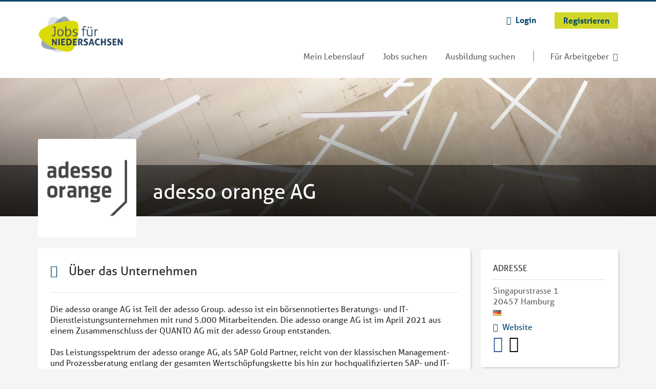

--- FILE ---
content_type: text/html; charset=utf-8
request_url: https://www.jobsfuerniedersachsen.de/unternehmen/adesso-orange-ag
body_size: 12534
content:
<!DOCTYPE html>
<!--[if IEMobile 7]><html class="no-js ie iem7" lang="de" dir="ltr"><![endif]-->
<!--[if lte IE 6]><html class="no-js ie lt-ie9 lt-ie8 lt-ie7" lang="de" dir="ltr"><![endif]-->
<!--[if (IE 7)&(!IEMobile)]><html class="no-js ie lt-ie9 lt-ie8" lang="de" dir="ltr"><![endif]-->
<!--[if IE 8]><html class="no-js ie lt-ie9" lang="de" dir="ltr"><![endif]-->
<!--[if (gte IE 9)|(gt IEMobile 7)]><html class="no-js ie" lang="de" dir="ltr" prefix="og: http://ogp.me/ns# content: http://purl.org/rss/1.0/modules/content/ dc: http://purl.org/dc/terms/ foaf: http://xmlns.com/foaf/0.1/ rdfs: http://www.w3.org/2000/01/rdf-schema# sioc: http://rdfs.org/sioc/ns# sioct: http://rdfs.org/sioc/types# skos: http://www.w3.org/2004/02/skos/core# xsd: http://www.w3.org/2001/XMLSchema#"><![endif]-->
<!--[if !IE]><!--><html class="no-js" lang="de" dir="ltr" prefix="og: http://ogp.me/ns# content: http://purl.org/rss/1.0/modules/content/ dc: http://purl.org/dc/terms/ foaf: http://xmlns.com/foaf/0.1/ rdfs: http://www.w3.org/2000/01/rdf-schema# sioc: http://rdfs.org/sioc/ns# sioct: http://rdfs.org/sioc/types# skos: http://www.w3.org/2004/02/skos/core# xsd: http://www.w3.org/2001/XMLSchema#"><!--<![endif]-->
<head>
  <title>adesso orange AG | Jobs für Niedersachsen</title>
  <!--[if IE]><![endif]-->
<meta charset="utf-8" />
<script>var dataLayer = window.dataLayer = window.dataLayer || []; dataLayer.push({"site_category":"Bewerber","user_category":"nicht eingeloggt"});</script>
<meta name="description" content="Finde adesso orange AG auf Jobs für Niedersachsen." />
<script type="application/ld+json">{"@context":"http:\/\/schema.org","@type":"WebSite","name":"Jobs f\u00fcr Niedersachsen","url":"https:\/\/www.jobsfuerniedersachsen.de"}</script>
<script type="application/ld+json">{"@context":"http:\/\/schema.org","@type":"Organization","url":"https:\/\/www.jobsfuerniedersachsen.de","logo":"https:\/\/www.jobsfuerniedersachsen.de\/sites\/all\/themes\/jns\/logo.png"}</script>
<script type="application/ld+json">{"@context":"http:\/\/schema.org","@type":"ProfilePage","dateCreated":"2021-09-08CEST:09:33:34","dateModified":"2021-09-08CEST:09:47:50","mainEntity":{"@type":"Organization","name":"adesso orange AG","email":"adesso-orange@havelcom.de","sameAs":["https:\/\/www.jobsfuerniedersachsen.de\/unternehmen\/adesso-orange-ag","https:\/\/www.adesso-orange.com\/"],"logo":"https:\/\/www.jobsfuerniedersachsen.de\/sites\/default\/files\/styles\/squared_logo\/public\/company_logos\/logo_adesso_orange_rgb_grau_002.jpg?itok=7Mc9VQN6","address":{"@type":"PostalAddress","addressLocality":"Hamburg, Deutschland","postalCode":"20457","streetAddress":"Singapurstrasse 1"},"description":"Die adesso orange AG ist Teil der adesso Group. adesso ist ein b\u00f6rsennotiertes Beratungs- und IT-Dienstleistungsunternehmen mit rund 5.000 Mitarbeitenden. Die adesso orange AG ist im April 2021 aus einem Zusammenschluss der QUANTO AG mit der adesso Group entstanden.\r\n\r\nDas Leistungsspektrum der adesso orange AG, als SAP Gold Partner, reicht von der klassischen Management- und Prozessberatung entlang der gesamten Wertsch\u00f6pfungskette bis hin zur hochqualifizierten SAP- und IT-Beratung mit einem Fokus auf die SAP-ERP-Kernprodukte sowie diversen SAP-Industriel\u00f6sungen.\r\n\r\nWas macht es besonders, f\u00fcr uns zu arbeiten?\r\n\r\n- Wir arbeiten in tollen Teams mit kompetenten und innovativen Talenten zusammen, die etwas bewegen wollen.\r\n\t- Wir b\u00fcndeln unsere Kompetenzen und unterst\u00fctzen uns gegenseitig.\r\n\t- Wir vertrauen unseren Mitarbeitern.\r\n\t- Wir ziehen an einem Strang, um Erfolge f\u00fcr unsere Kunden zu schaffen.\r\n\t- Bei uns gibt es keine Langeweile.\r\n\t- Wir bleiben nie auf der Stelle stehen.\r\n\t- Wir fordern und f\u00f6rdern unsere Mitarbeiter.\r\n\t- Weiter, besser, erfolgreicher ist nicht nur unsere Vision, sondern definiert unsere t\u00e4gliche Arbeitsweise.\r\n\t- Unsere Mitarbeiter k\u00f6nnen unsere Zukunft mitgestalten.\r\n\r\nH\u00f6rt sich das interessant an? Wir freuen uns auf Sie!\r\n"}}</script>
<meta name="robots" content="noindex, nofollow" />
<link as="image" href="https://www.jobsfuerniedersachsen.de/sites/all/themes/jns/logo.png" rel="preload" />
<link as="font" href="https://www.jobsfuerniedersachsen.de/profiles/recruiter/themes/epiq/dist/fonts/fontawesome-webfont.woff" type="font/woff" crossorigin="1" rel="preload" />
<link rel="shortcut icon" href="https://www.jobsfuerniedersachsen.de/sites/all/themes/jns/favicon.ico" type="image/vnd.microsoft.icon" />
<script>window.dataLayer = window.dataLayer || []; window.dataLayer.push({"entityId":"128554","entityType":"profile2","entityBundle":"company_profile","entityUid":"111800","userRole":"anonymous","company":"adesso orange AG","title":"adesso orange AG"});</script>
<link rel="profile" href="http://www.w3.org/1999/xhtml/vocab" />
<meta property="og:image" name="twitter:image:src" content="https://www.jobsfuerniedersachsen.de/sites/all/themes/jns/dist/images/og-image.jpg" />
<meta property="og:image" content="https://www.jobsfuerniedersachsen.de/sites/all/themes/jns/dist/images/og-image.jpg" />
<meta name="HandheldFriendly" content="true" />
<meta name="MobileOptimized" content="width" />
<meta http-equiv="cleartype" content="on" />
<link rel="apple-touch-icon" href="https://www.jobsfuerniedersachsen.de/sites/all/themes/jns/apple-touch-icon.png" />
<meta name="viewport" content="width=device-width, initial-scale=1.0, minimum-scale=1.0" />
<link rel="canonical" href="https://www.hamburger.jobs/unternehmen/adesso-orange-ag" />
<meta property="og:site_name" content="Jobs für Niedersachsen" />
<meta property="og:type" content="article" />
<meta property="og:url" content="https://www.jobsfuerniedersachsen.de/unternehmen/adesso-orange-ag" />
<meta property="og:title" content="adesso orange AG" />
  <link type="text/css" rel="stylesheet" href="https://www.jobsfuerniedersachsen.de/sites/default/files/advagg_css/css__ecI-b0vwEJN6z93gbin_rJzyoreyiqbGbvGNw-Nq9Js__v3bu_jS-KalT7VWCxG4S2YHDhQB22AbKBgcaS8N0x9U__srF51uSwSpTUtgzdYQhr3ml_xQOh0aLCfi728RvQUtQ.css" media="all" />
<style>@font-face{font-family:'drop';src:local(Arial),local(Droid)}@font-face{font-family:'spinjs';src:local(Arial),local(Droid)}.ajax-progress div.throbber{font-family:spinjs !important;line-height:15px;text-indent:1px;word-spacing:33px;letter-spacing:50px;font-size:25px;font-weight:400;text-decoration:none;color:#475a69;background-color:#000}</style>
<link type="text/css" rel="stylesheet" href="https://www.jobsfuerniedersachsen.de/sites/default/files/advagg_css/css__z_jvnuh18J-JgMzlrUDMdUh62WKajjf7VedEKHLU5fY__AEpsV9b9RLvSJidMNPveWS8FswBtXY9AOYvX76e7NHc__srF51uSwSpTUtgzdYQhr3ml_xQOh0aLCfi728RvQUtQ.css" media="all" />
<link type="text/css" rel="stylesheet" href="https://www.jobsfuerniedersachsen.de/sites/default/files/advagg_css/css__GeNJESJqNqlmJHAUGSMRzK0KZG19Pg2VvWcrXrb-nVU__ElfoN1W2lfh_aJlRM4zZ8jUooMSh3_G3O69ln-A-gQA__srF51uSwSpTUtgzdYQhr3ml_xQOh0aLCfi728RvQUtQ.css" media="all" />

<!--[if lte IE 8]>
<link type="text/css" rel="stylesheet" href="https://www.jobsfuerniedersachsen.de/sites/default/files/advagg_css/css__V1rYbBMWXnouF8tPB1ZyaMEHoubEfvb4Zu_03yD8lEw__v4MDcORFzgqdyAQHMQ1VNjdFiiLB8qNrxgUZ3ejOxgg__srF51uSwSpTUtgzdYQhr3ml_xQOh0aLCfi728RvQUtQ.css" media="all" />
<![endif]-->
  <script>
<!--//--><![CDATA[//><!--
function _typeof(t){return(_typeof="function"==typeof Symbol&&"symbol"==typeof Symbol.iterator?function(t){return typeof t}:function(t){return t&&"function"==typeof Symbol&&t.constructor===Symbol&&t!==Symbol.prototype?"symbol":typeof t})(t)}!function(){for(var t,e,o=[],n=window,r=n;r;){try{if(r.frames.__tcfapiLocator){t=r;break}}catch(t){}if(r===n.top)break;r=n.parent}t||(function t(){var e=n.document,o=!!n.frames.__tcfapiLocator;if(!o)if(e.body){var r=e.createElement("iframe");r.style.cssText="display:none",r.name="__tcfapiLocator",e.body.appendChild(r)}else setTimeout(t,5);return!o}(),n.__tcfapi=function(){for(var t=arguments.length,n=new Array(t),r=0;r<t;r++)n[r]=arguments[r];if(!n.length)return o;"setGdprApplies"===n[0]?n.length>3&&2===parseInt(n[1],10)&&"boolean"==typeof n[3]&&(e=n[3],"function"==typeof n[2]&&n[2]("set",!0)):"ping"===n[0]?"function"==typeof n[2]&&n[2]({gdprApplies:e,cmpLoaded:!1,cmpStatus:"stub"}):o.push(n)},n.addEventListener("message",(function(t){var e="string"==typeof t.data,o={};if(e)try{o=JSON.parse(t.data)}catch(t){}else o=t.data;var n="object"===_typeof(o)?o.__tcfapiCall:null;n&&window.__tcfapi(n.command,n.version,(function(o,r){var a={__tcfapiReturn:{returnValue:o,success:r,callId:n.callId}};t&&t.source&&t.source.postMessage&&t.source.postMessage(e?JSON.stringify(a):a,"*")}),n.parameter)}),!1))}();

//--><!]]>
</script>
<script>
<!--//--><![CDATA[//><!--
window.startTime = Date.now();
//--><!]]>
</script>
<script src="https://static.rndtech.de/cmp/2.x.x.js"></script>
<script>
<!--//--><![CDATA[//><!--
RND.CMP.initialize({debug:false,enableEmbedConsent:true,privacyLink:'/datenschutz',privacyManagerId:209292,sp:{config:{baseEndpoint:'https://cmp-sp.jobsfuerniedersachsen.de',propertyHref:'https://www.jobsfuerniedersachsen.de',}}});document.addEventListener('cmp-consent-given-5eb97b265852312e6a9fbf31',function(event){window.RecruiterCMPMapsConsentGiven=true;});
//--><!]]>
</script>
<script src="https://cmp-sp.jobsfuerniedersachsen.de/unified/wrapperMessagingWithoutDetection.js"></script>
</head>
<body class="html not-front not-logged-in page-company page-company- page-company-111800 company-public-profile--new i18n-de section-unternehmen no-sidebars has-branding-logo" x-ms-format-detection="none">
  <a href="#main-content" class="element-invisible element-focusable">Zum Hauptinhalt springen</a>
      <noscript aria-hidden="true"><iframe src="https://www.googletagmanager.com/ns.html?id=GTM-WHJ439W"    height="0" width="0"  title="Google Tag Manager">Google Tag Manager</iframe></noscript>  <div  class="l-page company-profile--has-cover">
  <header class="l-header" role="banner">
    <div class="l-mobile-menu">
      <div class="menu">
        <button class="menu--mobile__switch svg-icon--action svg-icon">
          
<span class="recruiter-epiq-icon svg-icon"  class="recruiter-epiq-icon svg-icon">
<svg xmlns="http://www.w3.org/2000/svg" role="img" aria-labelledby="bars" viewBox="0 0 100 100">
      <title id="bars">Menü</title>
    <use
    xlink:href="https://www.jobsfuerniedersachsen.de/sites/all/themes/jns/dist/icons/defs/icons.svg?refresh2#bars"></use>
</svg>
</span>
        </button>
      </div>
      <div class="l-branding-mobile">
                              <a href="/"
               title="Jobs für Niedersachsen" rel="home"
               class="site-logo">
              <img src="https://www.jobsfuerniedersachsen.de/sites/all/themes/jns/logo.png"
                   alt="Jobs für Niedersachsen logo" width="198" height="107"/>
            </a>
                                </div>
      <a href="/jobs" class="svg-icon--action svg-icon">
        
<span class="recruiter-epiq-icon svg-icon"  class="recruiter-epiq-icon svg-icon">
<svg xmlns="http://www.w3.org/2000/svg" role="img" aria-labelledby="search" viewBox="0 0 100 100">
      <title id="search">Jobs suchen</title>
    <use
    xlink:href="https://www.jobsfuerniedersachsen.de/sites/all/themes/jns/dist/icons/defs/icons.svg?refresh2#search"></use>
</svg>
</span>
      </a>
    </div>
    <div class="l-container">
      <div class="l-branding">
                  <a href="/"
             title="Jobs für Niedersachsen" rel="home"
             class="site-logo">
            <img src="https://www.jobsfuerniedersachsen.de/sites/all/themes/jns/logo.png"
                 alt="Jobs für Niedersachsen logo" width="198" height="107"/>
          </a>
                
                      </div>

            <div class="l-navigation-container mobile-menu">
        <div class="navigation__mobile-menu-branding">
                      <a href="/"
               title="Jobs für Niedersachsen" rel="home"
               class="site-logo">
              <img src="https://www.jobsfuerniedersachsen.de/sites/all/themes/jns/logo.png"
                   alt="Jobs für Niedersachsen logo" width="198" height="107"/>
            </a>
                    <button class="mobile-menu__close svg-icon--action">
            
<span class="recruiter-epiq-icon svg-icon svg-icon--action"  class="recruiter-epiq-icon svg-icon svg-icon--action">
<svg xmlns="http://www.w3.org/2000/svg" role="img" aria-labelledby="times" viewBox="0 0 100 100">
      <title id="times">Menü schließen</title>
    <use
    xlink:href="https://www.jobsfuerniedersachsen.de/sites/all/themes/jns/dist/icons/defs/icons.svg?refresh2#times"></use>
</svg>
</span>
          </button>
        </div>
        <div class="l-navigation-top">
                      <div class="l-region l-region--navigation-top">
    <nav id="block-menu-menu-login-menu" role="navigation" aria-label="Loginmenü" class="block block--menu block-user-menu block--menu-menu-login-menu">
        <div class="block__title"><span><strong>Loginmenü</strong></span></div>
    
  <ul class="menu"><li class="first leaf"><a href="/user/login" class="login-transparent gtm-event" data-gtm-events="main_menu_click|login_button_click" data-gtm-click_text="Login" data-gtm-link_url="/user/login">Login</a></li>
<li class="last leaf"><a href="/user/register" class="epiq-button--primary gtm-event" data-gtm-events="main_menu_click|register_button_click" data-gtm-click_text="Registrieren" data-gtm-link_url="/user/register">Registrieren</a></li>
</ul></nav>
  </div>
        </div>
        <div class="l-navigation-main">
            <div class="l-region l-region--navigation">
    <nav id="block-menu-menu-applicant-menu" role="navigation" aria-label="Bewerbermenü" class="block block--menu block-main-menu block-applicant-menu block--menu-menu-applicant-menu">
        <div class="block__title"><span><strong>Bewerbermenü</strong></span></div>
    
  <ul class="menu"><li class="first leaf"><a href="/resume" title="" data-gtm-event="main_menu_click" data-gtm-click_text="Mein Lebenslauf" data-gtm-link_url="/resume" class="gtm-event">Mein Lebenslauf</a></li>
<li class="collapsed"><a href="/jobs" title="" data-gtm-event="main_menu_click" data-gtm-click_text="Jobs suchen" data-gtm-link_url="/jobs" class="gtm-event">Jobs suchen</a></li>
<li class="leaf"><a href="/jobs/ausbildung" data-gtm-event="main_menu_click" data-gtm-click_text="Ausbildung suchen" data-gtm-link_url="/jobs/ausbildung" class="gtm-event">Ausbildung suchen</a></li>
<li class="last leaf"><a href="/recruiter" class="menu-item--switch gtm-event" data-gtm-event="main_menu_click" data-gtm-click_text="Für Arbeitgeber" data-gtm-link_url="/recruiter">Für Arbeitgeber</a></li>
</ul></nav>
  </div>
        </div>
      </div>
    </div>
  </header>

  
      <div class="l-hero">
      <div class="company-profile-cover"><picture  title="adesso orange AG">
<!--[if IE 9]><video style="display: none;"><![endif]-->
<source srcset="https://www.jobsfuerniedersachsen.de/sites/default/files/styles/company_profile_cover_wide_1x/public/dsc_4687v2.jpg?itok=pjX0TvO1 1x, https://www.jobsfuerniedersachsen.de/sites/default/files/styles/company_profile_cover_wide_2x/public/dsc_4687v2.jpg?itok=6_KW73QF 2x" media="(min-width: 1200px)" />
<source srcset="https://www.jobsfuerniedersachsen.de/sites/default/files/styles/company_profile_cover_narrow_1x/public/dsc_4687v2.jpg?itok=n1LhAriZ 1x, https://www.jobsfuerniedersachsen.de/sites/default/files/styles/company_profile_cover_narrow_2x/public/dsc_4687v2.jpg?itok=AOQx-_0Y 2x" media="(min-width: 800px)" />
<source srcset="https://www.jobsfuerniedersachsen.de/sites/default/files/styles/company_profile_cover_small_1x/public/dsc_4687v2.jpg?itok=zKC4zBaV 1x, https://www.jobsfuerniedersachsen.de/sites/default/files/styles/company_profile_cover_small_2x/public/dsc_4687v2.jpg?itok=1YB7kEhK 2x" media="(min-width: 480px)" />
<source srcset="https://www.jobsfuerniedersachsen.de/sites/default/files/styles/company_profile_cover_mobile_1x/public/dsc_4687v2.jpg?itok=pnR3eWaZ 1x, https://www.jobsfuerniedersachsen.de/sites/default/files/styles/company_profile_cover_mobile_2x/public/dsc_4687v2.jpg?itok=TUjB9iwy 2x" media="(min-width: 0px)" />
<!--[if IE 9]></video><![endif]-->
<img  src="https://www.jobsfuerniedersachsen.de/sites/default/files/styles/company_profile_cover_crop/public/dsc_4687v2.jpg?itok=XZbWukSJ" alt="adesso orange AG" title="adesso orange AG" />
</picture></div>    </div>
  
  
  
  <div class="l-main">
    <div class="l-container">
      <div class="l-content" role="main">
        <a id="main-content"></a>
                          <h1 class="page-title">adesso orange AG</h1>
                                                                  <div class="l-region l-region--content">
    
<div  class="panel-display panel--public-profile clearfix public-profile panel--sidebar-visible public-profile--profile2 public-profile--company-profile">

  <div class="panel-panel panel__cover">
    <div class="panel-pane pane-company-logo-placeholder">
            <div class="pane-field-collection-item-field-company-logo"><picture  title="adesso orange AG">
<!--[if IE 9]><video style="display: none;"><![endif]-->
<source data-srcset="https://www.jobsfuerniedersachsen.de/sites/default/files/styles/squared_logo_wide_1x/public/company_logos/logo_adesso_orange_rgb_grau_002.jpg?itok=ppLYsgdr 1x, https://www.jobsfuerniedersachsen.de/sites/default/files/styles/squared_logo_wide_2x/public/company_logos/logo_adesso_orange_rgb_grau_002.jpg?itok=_pEEVd_L 2x" data-aspectratio="400/400" media="(min-width: 1200px)" />
<source data-srcset="https://www.jobsfuerniedersachsen.de/sites/default/files/styles/squared_logo_narrow_1x/public/company_logos/logo_adesso_orange_rgb_grau_002.jpg?itok=dDcj4wN7 1x, https://www.jobsfuerniedersachsen.de/sites/default/files/styles/squared_logo_narrow_2x/public/company_logos/logo_adesso_orange_rgb_grau_002.jpg?itok=CtD1POAW 2x" data-aspectratio="240/240" media="(min-width: 800px)" />
<source data-srcset="https://www.jobsfuerniedersachsen.de/sites/default/files/styles/squared_logo_small_1x/public/company_logos/logo_adesso_orange_rgb_grau_002.jpg?itok=Qc3ZkIAe 1x, https://www.jobsfuerniedersachsen.de/sites/default/files/styles/squared_logo_small_2x/public/company_logos/logo_adesso_orange_rgb_grau_002.jpg?itok=djMh9Rxa 2x" data-aspectratio="180/180" media="(min-width: 480px)" />
<source data-srcset="https://www.jobsfuerniedersachsen.de/sites/default/files/styles/squared_logo_mobile_1x/public/company_logos/logo_adesso_orange_rgb_grau_002.jpg?itok=_QrvIK7Z 1x, https://www.jobsfuerniedersachsen.de/sites/default/files/styles/squared_logo_mobile_2x/public/company_logos/logo_adesso_orange_rgb_grau_002.jpg?itok=lB1ZHbfz 2x" data-aspectratio="180/180" media="(min-width: 0px)" />
<!--[if IE 9]></video><![endif]-->
<img  class="lazyload" data-aspectratio="" data-src="https://www.jobsfuerniedersachsen.de/sites/default/files/styles/frontpage_company_logo/public/company_logos/logo_adesso_orange_rgb_grau_002.jpg?itok=l_OQdbf_" alt="adesso orange AG" title="adesso orange AG" />
</picture></div>    </div>
<div class="panel-pane pane-entity-field pane-field-collection-item-field-company-name">
            <div class="field field--name-field-company-name field--type-text field--label-hidden"><div class="field__items"><div class="field__item even">adesso orange AG</div></div></div>    </div>
  </div>

  <div class="panel__main ">
        <div class="panel-panel panel__general">
            
      <div class="panel-panel panel__description">
        <div class="panel-pane pane-panels-mini pane-company-profile-info">
            <div class="panel-display panel--two-rows clearfix" id="mini-panel-company_profile_info">
  <div class="panel__content1">
    <div class="panel-pane pane-entity-field pane-field-collection-item-field-company-address">
            <div class="field field--name-field-company-address field--type-addressfield field--label-hidden"><div class="field__items"><div class="field__item even"><div class="street-block"><div class="thoroughfare">Singapurstrasse 1</div></div>
<div class="addressfield-container-inline locality-block country-DE country-hidden"><span class="postal-code">20457</span> <span class="locality">Hamburg</span></div>
 <img typeof="foaf:Image" class="lazyload" data-src="https://www.jobsfuerniedersachsen.de/profiles/recruiter/modules/countryicons_shiny/images/de.png" alt="" /></div></div></div>    </div>
<div class="panel-pane pane-entity-field pane-field-collection-item-field-company-homepage">
            <div class="field field--name-field-company-homepage field--type-link-field field--label-hidden"><div class="field__items"><div class="field__item even"><a href="https://www.adesso-orange.com/" rel="nofollow" target="_blank" class="gtm-event" data-gtm-event="employer_website_click" data-gtm-employer_id="128554" data-gtm-employer_name="adesso orange AG"><span>Website</span></a></div></div></div>    </div>
  </div>
  <div class="panel__content2">
    <div class="panel-pane pane-entity-field pane-field-collection-item-field-company-facebook">
            <div class="field field--name-field-company-facebook field--type-link-field field--label-hidden"><div class="field__items"><div class="field__item even"><a href="https://www.facebook.com/adessoorange" rel="nofollow" target="_blank" class="gtm-event" data-gtm-event="employer_social_click" data-gtm-employer_id="128554" data-gtm-employer_name="adesso orange AG" data-gtm-channel="Facebook"><span>https://www.facebook.com/adessoorange</span></a></div></div></div>    </div>
<div class="panel-pane pane-entity-field pane-field-collection-item-field-company-twitter">
            <div class="field field--name-field-company-twitter field--type-link-field field--label-hidden"><div class="field__items"><div class="field__item even"><a href="https://www.linkedin.com/company/adesso-orange" rel="nofollow" target="_blank" class="gtm-event" data-gtm-event="employer_social_click" data-gtm-employer_id="128554" data-gtm-employer_name="adesso orange AG" data-gtm-channel="Twitter"><span>https://www.linkedin.com/company/adesso-orange</span></a></div></div></div>    </div>
  </div>
</div>
    </div>
<div class="panel-pane pane-entity-field pane-profile2-field-company-profile-info">
          <h2 class="pane-title">
              <i class="field-collection__icon" aria-hidden="true"></i>            Über das Unternehmen    </h2>
        <div class="field-collection-container clearfix"><div class="field field--name-field-company-profile-info field--type-field-collection field--label-hidden"><div class="field__items"><div class="field__item even"><div class="field-collection-view clearfix view-mode-full field-collection-view-final"><div class="entity entity-field-collection-item field-collection-item-field-company-profile-info clearfix" about="/field-collection/field-company-profile-info/383174" typeof="" class="entity entity-field-collection-item field-collection-item-field-company-profile-info">
  <div class="content">
    <div class="field field--name-field-company-presentation field--type-text-long field--label-hidden"><div class="field__items"><div class="field__item even"><div class="field-expander field-expander-0"><p>Die adesso orange AG ist Teil der adesso Group. adesso ist ein börsennotiertes Beratungs- und IT-Dienstleistungsunternehmen mit rund 5.000 Mitarbeitenden. Die adesso orange AG ist im April 2021 aus einem Zusammenschluss der QUANTO AG mit der adesso Group entstanden.</p>
<p>Das Leistungsspektrum der adesso orange AG, als SAP Gold Partner, reicht von der klassischen Management- und Prozessberatung entlang der gesamten Wertschöpfungskette bis hin zur hochqualifizierten SAP- und IT-Beratung mit einem Fokus auf die SAP-ERP-Kernprodukte sowie diversen SAP-Industrielösungen.</p>
<p>Was macht es besonders, für uns zu arbeiten?</p>
<p>- Wir arbeiten in tollen Teams mit kompetenten und innovativen Talenten zusammen, die etwas bewegen wollen.<br />
	- Wir bündeln unsere Kompetenzen und unterstützen uns gegenseitig.<br />
	- Wir vertrauen unseren Mitarbeitern.<br />
	- Wir ziehen an einem Strang, um Erfolge für unsere Kunden zu schaffen.<br />
	- Bei uns gibt es keine Langeweile.<br />
	- Wir bleiben nie auf der Stelle stehen.<br />
	- Wir fordern und fördern unsere Mitarbeiter.<br />
	- Weiter, besser, erfolgreicher ist nicht nur unsere Vision, sondern definiert unsere tägliche Arbeitsweise.<br />
	- Unsere Mitarbeiter können unsere Zukunft mitgestalten.</p>
<p>Hört sich das interessant an? Wir freuen uns auf Sie!</p>
</div></div></div></div><div class="field field--name-field-company-profile-type field--type-list-text field--label-inline clearfix"><div class="field__label">Art des Unternehmens:&nbsp;</div><div class="field__items"><div class="field__item even">Unternehmen</div></div></div><div class="field field--name-field-company-industry field--type-taxonomy-term-reference field--label-inline clearfix"><div class="field__label">Branche:&nbsp;</div><div class="field__items"><div class="field__item even">Computer / IT Services, Unternehmensberatungsleistungen, Computer Software</div></div></div>  </div>
</div>
</div></div></div></div></div>    </div>
      </div>
    </div>
    
    <div  class="panel-panel panel__content">
      <div class="panel-pane pane-entity-field pane-profile2-field-company-profile-location">
                </div>
<div class="panel-pane pane-views-panes pane-company-profile-map-panel-pane-1 pane-company-profile-locations-panel-pane-1 company-profile-locations">
          <h2 class="pane-title">Unternehmensstandorte</h2>
        <div class="view view-company-profile-map view-id-company_profile_map view-display-id-panel_pane_1 view-dom-id-e1e8ee579ecc6198a754be739b40ecbc">
        
  
  
      <div class="view-content">
      <div id="leaflet-map-1718745413" style="height: 300px"></div>
    </div>
  
  
  
  
  
  
</div>    </div>
    </div>
  </div>

    <div class="panel-panel panel__sidebar">
    <div class="panel-pane pane-panels-mini pane-company-profile-info">
          <h2 class="pane-title">Adresse</h2>
        <div class="panel-display panel--two-rows clearfix" id="mini-panel-company_profile_info-1">
  <div class="panel__content1">
    <div class="panel-pane pane-entity-field pane-field-collection-item-field-company-address">
            <div class="field field--name-field-company-address field--type-addressfield field--label-hidden"><div class="field__items"><div class="field__item even"><div class="street-block"><div class="thoroughfare">Singapurstrasse 1</div></div>
<div class="addressfield-container-inline locality-block country-DE country-hidden"><span class="postal-code">20457</span> <span class="locality">Hamburg</span></div>
 <img typeof="foaf:Image" class="lazyload" data-src="https://www.jobsfuerniedersachsen.de/profiles/recruiter/modules/countryicons_shiny/images/de.png" alt="" /></div></div></div>    </div>
<div class="panel-pane pane-entity-field pane-field-collection-item-field-company-homepage">
            <div class="field field--name-field-company-homepage field--type-link-field field--label-hidden"><div class="field__items"><div class="field__item even"><a href="https://www.adesso-orange.com/" rel="nofollow" target="_blank" class="gtm-event" data-gtm-event="employer_website_click" data-gtm-employer_id="128554" data-gtm-employer_name="adesso orange AG"><span>Website</span></a></div></div></div>    </div>
  </div>
  <div class="panel__content2">
    <div class="panel-pane pane-entity-field pane-field-collection-item-field-company-facebook">
            <div class="field field--name-field-company-facebook field--type-link-field field--label-hidden"><div class="field__items"><div class="field__item even"><a href="https://www.facebook.com/adessoorange" rel="nofollow" target="_blank" class="gtm-event" data-gtm-event="employer_social_click" data-gtm-employer_id="128554" data-gtm-employer_name="adesso orange AG" data-gtm-channel="Facebook"><span>https://www.facebook.com/adessoorange</span></a></div></div></div>    </div>
<div class="panel-pane pane-entity-field pane-field-collection-item-field-company-twitter">
            <div class="field field--name-field-company-twitter field--type-link-field field--label-hidden"><div class="field__items"><div class="field__item even"><a href="https://www.linkedin.com/company/adesso-orange" rel="nofollow" target="_blank" class="gtm-event" data-gtm-event="employer_social_click" data-gtm-employer_id="128554" data-gtm-employer_name="adesso orange AG" data-gtm-channel="Twitter"><span>https://www.linkedin.com/company/adesso-orange</span></a></div></div></div>    </div>
  </div>
</div>
    </div>
<div class="panel-pane pane-entity-field pane-profile2-field-company-profile-benefits">
            <div class="field-collection-container clearfix"><div class="field field--name-field-company-profile-benefits field--type-field-collection field--label-above"><h2 class="field__label"><i class="field-collection__icon" aria-hidden="true"></i>Benefits:&nbsp;</h2><div class="field__items"><div class="field__item even"><div class="field-collection-view clearfix view-mode-full field-collection-view-final"><div class="entity entity-field-collection-item field-collection-item-field-company-profile-benefits clearfix" about="/field-collection/field-company-profile-benefits/383182" typeof="" class="entity entity-field-collection-item field-collection-item-field-company-profile-benefits">
  <div class="content">
    <div class="field field--name-field-company-benefits field--type-taxonomy-term-reference field--label-hidden"><div class="field__items"><div class="field__item even">Fitness-Angebote</div><div class="field__item odd">Mitarbeiter-Events</div><div class="field__item even">Weiterbildungsangebote</div></div></div>  </div>
</div>
</div></div></div></div></div>    </div>
  </div>
  </div>
  </div>
              </div>

                </div>
  </div>

  <footer role="contentinfo">
    <div class="l-footer">
      <div class="l-container">
          <div class="l-region l-region--footer">
    <div id="block-block-4" class="block block--block block--block-4">
        <div class="block__content">
    <p><img alt="" loading="lazy" src="/sites/all/themes/jns/logo_recruiter.png" style="width: 177px; height: auto;" /></p>
<ul class="social-icons">
<li class="social-icons--facebook">
  <a href="https://www.facebook.com/jobsfuerniedersachsen/" rel="nofollow" target="_blank" data-gtm-event="footer_menu_click" data-gtm-click_text="Facebook" data-gtm-link_url="https://www.facebook.com/jobsfuerniedersachsen/" class="gtm-event"><span>Facebook</span></a>
</li>
<li class="social-icons--instagram">
  <a href="https://www.instagram.com/jobsfuerniedersachsen" rel="nofollow" target="_blank" data-gtm-event="footer_menu_click" data-gtm-click_text="Instagram" data-gtm-link_url="https://www.instagram.com/jobsfuerniedersachsen" class="gtm-event"><span>Instagram</span></a>
</li>
</ul>
  </div>
</div>
<nav id="block-menu-menu-jns-footer-menu-applicants" role="navigation" aria-label="Für Bewerber" class="block block--menu block--menu-menu-jns-footer-menu-applicants">
        <div class="block__title h2">Für Bewerber</div>
    
  <ul class="menu"><li class="first leaf"><a href="/jobs" data-gtm-event="footer_menu_click" data-gtm-click_text="Jobs suchen" data-gtm-link_url="/jobs" class="gtm-event">Jobs suchen</a></li>
<li class="leaf"><a href="/jobs/ausbildung" data-gtm-event="footer_menu_click" data-gtm-click_text="Ausbildung suchen" data-gtm-link_url="/jobs/ausbildung" class="gtm-event">Ausbildung suchen</a></li>
<li class="leaf"><a href="/unternehmen-suchen" data-gtm-event="footer_menu_click" data-gtm-click_text="Unternehmen suchen" data-gtm-link_url="/unternehmen-suchen" class="gtm-event">Unternehmen suchen</a></li>
<li class="last leaf"><a href="/resume" data-gtm-event="footer_menu_click" data-gtm-click_text="Mein Lebenslauf" data-gtm-link_url="/resume" class="gtm-event">Mein Lebenslauf</a></li>
</ul></nav>
<nav id="block-menu-menu-jns-footer-menu-recruiters" role="navigation" aria-label="Für Arbeitgeber" class="block block--menu block--menu-menu-jns-footer-menu-recruiters">
        <div class="block__title h2">Für Arbeitgeber</div>
    
  <ul class="menu"><li class="first leaf"><a href="/recruiter/produkte-und-preise" data-gtm-event="footer_menu_click" data-gtm-click_text="Produkte ansehen" data-gtm-link_url="/recruiter/produkte-und-preise" class="gtm-event">Produkte ansehen</a></li>
<li class="leaf"><a href="/company" data-gtm-event="footer_menu_click" data-gtm-click_text="Mein Unternehmensprofil" data-gtm-link_url="/company" class="gtm-event">Mein Unternehmensprofil</a></li>
<li class="leaf"><a href="/manage/job" data-gtm-event="footer_menu_click" data-gtm-click_text="Stellenanzeigen verwalten" data-gtm-link_url="/manage/job" class="gtm-event">Stellenanzeigen verwalten</a></li>

</ul></nav>
<nav id="block-menu-menu-jns-footer-menu-general" role="navigation" aria-label="Allgemein" class="block block--menu block--menu-menu-jns-footer-menu-general">
        <div class="block__title h2">Allgemein</div>
    
  <ul class="menu"><li class="first leaf"><a href="/recruiter/ueber-jobsfuerniedersachsen" data-gtm-event="footer_menu_click" data-gtm-click_text="Über Jobs für Niedersachsen" data-gtm-link_url="/recruiter/ueber-jobsfuerniedersachsen" class="gtm-event">Über Jobs für Niedersachsen</a></li>
<li class="leaf"><a href="/recruiter/partner" data-gtm-event="footer_menu_click" data-gtm-click_text="Partner" data-gtm-link_url="/recruiter/partner" class="gtm-event">Partner</a></li>
<li class="leaf"><a href="/agb" data-gtm-event="footer_menu_click" data-gtm-click_text="AGB" data-gtm-link_url="/agb" class="gtm-event">AGB</a></li>
<li class="leaf"><a href="/datenschutzhinweise" data-gtm-event="footer_menu_click" data-gtm-click_text="Datenschutzhinweise" data-gtm-link_url="/datenschutzhinweise" class="gtm-event">Datenschutzhinweise</a></li>
<li class="leaf"><a href="/impressum" data-gtm-event="footer_menu_click" data-gtm-click_text="Impressum" data-gtm-link_url="/impressum" class="gtm-event">Impressum</a></li>
<li class="leaf"><a href="/contact" data-gtm-event="footer_menu_click" data-gtm-click_text="Kontakt zu Jobs für Niedersachsen" data-gtm-link_url="/contact" class="gtm-event">Kontakt zu Jobs für Niedersachsen</a></li>
<li class="last leaf"><a href="/# " data-cmp-privacy-manager-link="" data-gtm-event="footer_menu_click" data-gtm-click_text="Cookie-Einstellungen" data-gtm-link_url="/" class="gtm-event">Cookie-Einstellungen</a></li>
</ul></nav>
  </div>
      </div>
    </div>

          <div class="l-footer-second">
        <div class="l-container">
            <div class="l-region l-region--footer-second">
    <div id="block-block-8" class="block block--block block--block-8">
        <div class="block__content">
    <p>Jobs für Niedersachsen ehemals haz-job.de, np-job.de, gt-job.de, waz-job.de, paz-job.de, sn-job.de | Entwickelt durch <a href="https://www.jobiqo.com/de/loesungen/regionale-jobboerse/">jobiqo</a></p>
  </div>
</div>
  </div>
        </div>
      </div>
      </footer>

</div>
<div class="md-overlay"></div>
  <script>
<!--//--><![CDATA[//><!--
(function(w,d,s,l,i){w[l]=w[l]||[];w[l].push({'gtm.start':new Date().getTime(),event:'gtm.js'});var f=d.getElementsByTagName(s)[0];var j=d.createElement(s);var dl=l!='dataLayer'?'&l='+l:'';j.type='text/javascript';j.src='https://sst.jobsfuerniedersachsen.de/gtm.js?id='+i+dl+'';j.async=true;f.parentNode.insertBefore(j,f);})(window,document,'script','dataLayer','GTM-WHJ439W');
//--><!]]>
</script>
<script src="https://www.jobsfuerniedersachsen.de/sites/default/files/advagg_js/js___05QzOdhLDDaELXkZ0a7fe0S4J1SujTeSSlPL7QKDQA__o-3tktd8iM88eHZ17nlkTQZLhYHEwJK2GycPw6GVXJY__srF51uSwSpTUtgzdYQhr3ml_xQOh0aLCfi728RvQUtQ.js"></script>
<script src="https://www.jobsfuerniedersachsen.de/profiles/recruiter/modules/recruiter_internal/recruiter_cmp/js/rnd_sourcepoint_leaflet.js?1768785410"></script>
<script src="https://www.jobsfuerniedersachsen.de/sites/default/files/advagg_js/js__-78dKL60HWx-wy1plpYREsptu5b69wWhmOdw3oFz-OM__eJOSe7vEuYNI82OtWWlFxjgbad23SCP4qVk_bI_NQgU__srF51uSwSpTUtgzdYQhr3ml_xQOh0aLCfi728RvQUtQ.js"></script>
<script>
<!--//--><![CDATA[//><!--
L_ROOT_URL = "/profiles/recruiter/libraries/leaflet/";
//--><!]]>
</script>
<script src="https://www.jobsfuerniedersachsen.de/sites/default/files/advagg_js/js__c7QL9LTpb8Dbq4M1mztUYDS7lJpFpjcxkqgxk0Yu7WM__RFeElxJZP1bYGMEJEpqszSEwlPQdhJpcP2iSOKgnxvQ__srF51uSwSpTUtgzdYQhr3ml_xQOh0aLCfi728RvQUtQ.js"></script>
<script>
<!--//--><![CDATA[//><!--
document.createElement( "picture" );
//--><!]]>
</script>
<script src="https://www.jobsfuerniedersachsen.de/sites/default/files/advagg_js/js__VRiO5o8UWYmT1gB-G6vK7vP3csIm66ndfAxCO3HHbS4__VwsSmEm9toX6EgMIcF1C7AoY3GnDznJiHgDWiqQGyf4__srF51uSwSpTUtgzdYQhr3ml_xQOh0aLCfi728RvQUtQ.js"></script>
<script src="https://www.jobsfuerniedersachsen.de/sites/default/files/advagg_js/js__sFPiGtMG3UL_jaQ8kU0AbDAVfthhTuU5n8Wt0oKigPU__QGnT5oXyoAkrshDPCLyiuUNdkZYHlGNfdw1hW6VTAek__srF51uSwSpTUtgzdYQhr3ml_xQOh0aLCfi728RvQUtQ.js"></script>
<script src="https://www.jobsfuerniedersachsen.de/sites/default/files/advagg_js/js__EdSAVD4YpA2psXzkV-7ElNwddUtgUq-zWcEkpFClT9o__AWS1WDMwNmEpyO98JICHPl26l6z7bTFglUEoeeKz8Xk__srF51uSwSpTUtgzdYQhr3ml_xQOh0aLCfi728RvQUtQ.js"></script>
<script src="https://www.jobsfuerniedersachsen.de/sites/default/files/advagg_js/js__XP5DCsQPY6MC0yZULmDacBIOjX7i7FibjaXZ_lbifeI__zAGKzw9oLAojelLb3EGtcGdoQIEX-yaJ98UAYbglv-M__srF51uSwSpTUtgzdYQhr3ml_xQOh0aLCfi728RvQUtQ.js"></script>
<script src="https://www.jobsfuerniedersachsen.de/sites/default/files/advagg_js/js__C-zvxpFTTVy3_UF4Gd0w0jGUCGgA3QYb5zbkj3traZc__vIPyAQQAq-CDUbofbvN5m2vkq6XWoaGRtDmT0Lrp09A__srF51uSwSpTUtgzdYQhr3ml_xQOh0aLCfi728RvQUtQ.js"></script>
<script>
<!--//--><![CDATA[//><!--
jQuery.extend(Drupal.settings, {"basePath":"\/","pathPrefix":"","setHasJsCookie":0,"jqueryUpdate":{"migrateMute":true,"migrateTrace":false},"ajaxPageState":{"theme":"jns","theme_token":"EUr0k58jhuYhcaJFSc-Hf9MB83OuJHOaV5T-Oz7n_4c","jquery_version":"3.7.1","jquery_version_token":"6MHleF8Kqi34jXUQeeY6ESHz6WJSQKkTjZHk0U9zWl0","css":{"profiles\/recruiter\/themes\/omega\/omega\/css\/modules\/system\/system.base.css":1,"modules\/node\/node.css":1,"profiles\/recruiter\/modules\/picture\/picture_wysiwyg.css":1,"profiles\/recruiter\/themes\/omega\/omega\/css\/modules\/user\/user.base.css":1,"profiles\/recruiter\/modules\/tag1d7es_jquery_update\/replace\/jquery-ui-1.14.0\/jquery-ui.min.css":1,"modules\/overlay\/overlay-parent.css":1,"profiles\/recruiter\/modules\/hurricane\/hurricane_integration\/hurricane_ajax.css":1,"profiles\/recruiter\/modules\/ctools\/css\/ctools.css":1,"profiles\/recruiter\/modules\/panels\/css\/panels.css":1,"profiles\/recruiter\/modules\/wysiwyg_linebreaks\/wysiwyg_linebreaks.css":1,"profiles\/recruiter\/modules\/leaflet\/leaflet_extras.css":1,"profiles\/recruiter\/libraries\/leaflet\/leaflet.css":1,"profiles\/recruiter\/libraries\/leaflet\/leaflet.ie.css":1,"profiles\/recruiter\/themes\/epiq\/dist\/css\/fontawesome.css":1,"sites\/all\/themes\/jns\/dist\/css\/jns.styles.css":1,"sites\/all\/themes\/jns\/dist\/css\/jns.no-query.css":1},"js":{"https:\/\/static.rndtech.de\/cmp\/2.x.x.js":1,"https:\/\/cmp-sp.jobsfuerniedersachsen.de\/unified\/wrapperMessagingWithoutDetection.js":1,"profiles\/recruiter\/modules\/tag1d7es_jquery_update\/replace\/jquery\/3.7.1\/jquery.min.js":1,"profiles\/recruiter\/modules\/tag1d7es_jquery_update\/js\/jquery_migrate.js":1,"profiles\/recruiter\/modules\/tag1d7es_jquery_update\/replace\/jquery-migrate\/3\/jquery-migrate.min.js":1,"misc\/jquery-extend-3.4.0.js":1,"misc\/jquery-html-prefilter-3.5.0-backport.js":1,"misc\/jquery.once.js":1,"misc\/drupal.js":1,"profiles\/recruiter\/themes\/omega\/omega\/js\/no-js.js":1,"profiles\/recruiter\/modules\/tag1d7es_jquery_update\/js\/jquery_browser.js":1,"profiles\/recruiter\/modules\/recruiter_internal\/recruiter_cmp\/js\/rnd_sourcepoint_leaflet.js":1,"profiles\/recruiter\/modules\/tag1d7es_jquery_update\/replace\/jquery-ui-1.14.0\/jquery-ui.min.js":1,"misc\/jquery.ba-bbq.js":1,"modules\/overlay\/overlay-parent.js":1,"profiles\/recruiter\/modules\/hurricane\/hurricane.js":1,"profiles\/recruiter\/libraries\/spinjs\/spin.js":1,"profiles\/recruiter\/modules\/hurricane\/hurricane_spinjs\/spinjs.js":1,"profiles\/recruiter\/modules\/tag1d7es_jquery_update\/replace\/ui\/external\/jquery.cookie.js":1,"profiles\/recruiter\/modules\/tag1d7es_jquery_update\/replace\/jquery.form\/4\/jquery.form.min.js":1,"misc\/ajax.js":1,"profiles\/recruiter\/modules\/tag1d7es_jquery_update\/js\/jquery_update.js":1,"profiles\/recruiter\/modules\/hurricane\/hurricane_integration\/hurricane_ajax.js":1,"profiles\/recruiter\/modules\/entityreference\/js\/entityreference.js":1,"public:\/\/languages\/de_QYSYupxlW7zoWB58NfxLXwgxHO84jhhCN0wJWMCn9YM.js":1,"profiles\/recruiter\/libraries\/colorbox\/jquery.colorbox-min.js":1,"profiles\/recruiter\/modules\/colorbox\/js\/colorbox.js":1,"profiles\/recruiter\/modules\/colorbox\/js\/colorbox_load.js":1,"profiles\/recruiter\/modules\/views\/js\/base.js":1,"misc\/progress.js":1,"profiles\/recruiter\/modules\/views\/js\/ajax_view.js":1,"profiles\/recruiter\/modules\/jquery_expander\/js\/jquery_expander.js":1,"profiles\/recruiter\/libraries\/jquery.expander\/jquery.expander.js":1,"profiles\/recruiter\/modules\/picture\/lazysizes\/lazysizes.js":1,"profiles\/recruiter\/themes\/epiq\/bower_components\/hammerjs\/hammer.js":1,"profiles\/recruiter\/themes\/epiq\/dist\/js\/mobile_menu.js":1,"profiles\/recruiter\/modules\/datalayer\/datalayer.js":1,"profiles\/recruiter\/themes\/epiq\/bower_components\/jquery-tiptip\/jquery.tipTip.minified.js":1,"profiles\/recruiter\/themes\/epiq\/bower_components\/matchMedia\/matchMedia.js":1,"profiles\/recruiter\/themes\/epiq\/bower_components\/jquery-placeholder\/jquery.placeholder.js":1,"profiles\/recruiter\/themes\/epiq\/bower_components\/svgxuse\/svgxuse.js":1,"profiles\/recruiter\/themes\/epiq\/dist\/js\/dialog.js":1,"profiles\/recruiter\/themes\/epiq\/dist\/js\/dropbutton.js":1,"profiles\/recruiter\/themes\/epiq\/dist\/js\/overlay.js":1,"profiles\/recruiter\/themes\/epiq\/dist\/js\/main.js":1,"profiles\/recruiter\/themes\/epiq\/dist\/js\/polyfill.js":1,"sites\/all\/themes\/madsack\/dist\/js\/madsack.js":1,"profiles\/recruiter\/modules\/tag1d7es_jquery_update\/js\/jquery_position.js":1,"profiles\/recruiter\/modules\/picture\/picturefill\/picturefill.js":1,"profiles\/recruiter\/modules\/picture\/picture.js":1,"profiles\/recruiter\/modules\/recruiter_internal\/recruiter_tracking\/js\/recruiter_tracking.gtm.js":1}},"colorbox":{"transition":"fade","speed":"100","opacity":"0.85","slideshow":false,"slideshowAuto":true,"slideshowSpeed":"2500","slideshowStart":"start slideshow","slideshowStop":"stop slideshow","current":"{current} of {total}","previous":"\u00ab Prev","next":"Next \u00bb","close":"Close","overlayClose":true,"returnFocus":true,"maxWidth":"100%","maxHeight":"100%","initialWidth":"300","initialHeight":"100","fixed":true,"scrolling":false,"mobiledetect":false,"mobiledevicewidth":"480px","file_public_path":"\/sites\/default\/files","specificPagesDefaultValue":"admin*\nimagebrowser*\nimg_assist*\nimce*\nnode\/add\/*\nnode\/*\/edit\nprint\/*\nprintpdf\/*\nsystem\/ajax\nsystem\/ajax\/*"},"overlay":{"paths":{"admin":"user\/*\/addressbook\/*\/create\nuser\/*\/addressbook\/*\/edit\/*\nuser\/*\/addressbook\/*\/delete\/*\nnode\/*\/access\nimport\nimport\/*\nnode\/*\/import\nnode\/*\/delete-items\nnode\/*\/log\nfield-collection\/*\/*\/edit\nfield-collection\/*\/*\/delete\nfield-collection\/*\/add\/*\/*\nnode\/*\/edit\nnode\/*\/delete\nnode\/*\/revisions\nnode\/*\/revisions\/*\/revert\nnode\/*\/revisions\/*\/delete\nnode\/add\nnode\/add\/*\noverlay\/dismiss-message\njob-bookmarks-anon\njob-bookmarks-anon\/*\nfield-collection\/*\/*\/*\nreplicate\/*\/*\nnode\/*\/replicate\nfield-collection\/*\/*\/replicate\nuser\/*\/socialmedia\nbatch\ntaxonomy\/term\/*\/edit\nuser\/*\/cancel\nuser\/*\/edit\/*\nnode\/*\/translate\nnode\/*\/translate\/*\nnode\/*\/edit\/*\nnode\/*\/revisions\/view\/*\/*\njob-posting-service\nuser\/*\/saved-searches\ncontact\nresume_set_hidden\/*\njob_unpublish\/*\nbenutzer\nbenutzer\/registrieren\njob_application_reject\/*\nresume-contact-request\/*\nresume-contact-request-approved\/*\nresume-contact-request-approved-prompt\/*\nresume-import\nuser\/verify\nrecruiter\/add-job","non_admin":"admin\/structure\/block\/demo\/*\nfield-collection\/*\/*\/view\nadmin\/reports\/status\/php\nadmin\/commerce\/orders\/*\/pdf-invoice"},"pathPrefixes":["de","id-lang"],"ajaxCallback":"overlay-ajax"},"views":{"ajax_path":"\/views\/ajax","ajaxViews":{"views_dom_id:2da884bce207c3d36ce323883e6419bd":{"view_name":"company_profile_jobs","view_display_id":"panel_pane_1","view_args":"128554","view_path":"company\/111800","view_base_path":null,"view_dom_id":"2da884bce207c3d36ce323883e6419bd","pager_element":0}}},"urlIsAjaxTrusted":{"\/views\/ajax":true},"hurricane":{"map":{"line-height":true,"text-indent":true,"word-spacing":true,"letter-spacing":true,"font-size":true,"font-weight":[null,100,200,300,400,500,600,700,800,900],"font-family":["drop","spinjs"],"text-transform":[null,"none","capitalize","uppercase"],"text-decoration":[null,"none","underline","overline","line-through","blink"],"text-align":[null,"left","right","center","justify"],"white-space":[null,"normal","pre","nowrap","pre-wrap","pre-line"],"font-style":[null,"normal","italic","oblique"],"color":false,"background-color":false}},"better_exposed_filters":{"views":{"company_profile_jobs":{"displays":{"panel_pane_1":{"filters":[]}}},"company_profile_map":{"displays":{"panel_pane_1":{"filters":[]}}}}},"leaflet":[{"mapId":"leaflet-map-1718745413","map":{"label":"Google roadmap (zoom 0..18)","description":"Google roadmap","settings":{"attributionControl":true,"closePopupOnClick":true,"doubleClickZoom":true,"dragging":true,"fadeAnimation":true,"layerControl":false,"maxZoom":18,"minZoom":0,"scrollWheelZoom":1,"touchZoom":true,"trackResize":true,"zoomAnimation":true,"zoomControl":true},"layers":{"layer":{"type":"google","urlTemplate":"\/\/mt{s}.googleapis.com\/vt?x={x}\u0026y={y}\u0026z={z}","options":{"attribution":"Map data \u0026copy; \u003Ca target=\u0022attr\u0022 href=\u0022http:\/\/googlemaps.com\u0022\u003EGoogle\u003C\/a\u003E","detectRetina":false,"subdomains":[0,1,2,3]}}}},"features":[{"type":"point","lat":53.543610700000002,"lon":9.9967933999999996,"popup":"\u003Cdiv class=\u0022company-location\u0022\u003E\n\u003Cdiv class=\u0022company-location__name\u0022\u003EHauptsitz\u003C\/div\u003E\n\u003Cdiv class=\u0022company-location__address\u0022\u003E\u003Cdiv class=\u0022street-block\u0022\u003E\u003Cdiv class=\u0022thoroughfare\u0022\u003ESingapurstrasse 1\u003C\/div\u003E\u003C\/div\u003E\n\u003Cdiv class=\u0022addressfield-container-inline locality-block country-DE\u0022\u003E\u003Cspan class=\u0022postal-code\u0022\u003E20457\u003C\/span\u003E \u003Cspan class=\u0022locality\u0022\u003EHamburg\u003C\/span\u003E\u003C\/div\u003E\n\u003Cspan class=\u0022country\u0022\u003EDeutschland\u003C\/span\u003E\u003C\/div\u003E\n\u003Cdiv class=\u0022company-location__address\u0022\u003E\u003C\/div\u003E\n\u003C\/div\u003E"},{"type":"point","lat":52.583136099999997,"lon":13.2844213,"popup":"\u003Cdiv class=\u0022company-location\u0022\u003E\n\u003Cdiv class=\u0022company-location__name\u0022\u003ENiederlassung Berlin\u003C\/div\u003E\n\u003Cdiv class=\u0022company-location__address\u0022\u003E\u003C\/div\u003E\n\u003Cdiv class=\u0022company-location__address\u0022\u003E\u003Cdiv class=\u0022street-block\u0022\u003E\u003Cdiv class=\u0022thoroughfare\u0022\u003EAm Borsigturm 29\u003C\/div\u003E\u003C\/div\u003E\n\u003Cdiv class=\u0022addressfield-container-inline locality-block country-DE\u0022\u003E\u003Cspan class=\u0022postal-code\u0022\u003E13507\u003C\/span\u003E \u003Cspan class=\u0022locality\u0022\u003EBerlin\u003C\/span\u003E\u003C\/div\u003E\n\u003Cspan class=\u0022country\u0022\u003EDeutschland\u003C\/span\u003E\u003C\/div\u003E\n\u003C\/div\u003E"},{"type":"point","lat":52.117072700000001,"lon":9.4162943000000006,"popup":"\u003Cdiv class=\u0022company-location\u0022\u003E\n\u003Cdiv class=\u0022company-location__name\u0022\u003ENiederlassung Hameln\u003C\/div\u003E\n\u003Cdiv class=\u0022company-location__address\u0022\u003E\u003C\/div\u003E\n\u003Cdiv class=\u0022company-location__address\u0022\u003E\u003Cdiv class=\u0022street-block\u0022\u003E\u003Cdiv class=\u0022thoroughfare\u0022\u003ERobert-Henseling-Strasse 11\u003C\/div\u003E\u003C\/div\u003E\n\u003Cdiv class=\u0022addressfield-container-inline locality-block country-DE\u0022\u003E\u003Cspan class=\u0022postal-code\u0022\u003E31789\u003C\/span\u003E \u003Cspan class=\u0022locality\u0022\u003EHameln\u003C\/span\u003E\u003C\/div\u003E\n\u003Cspan class=\u0022country\u0022\u003EDeutschland\u003C\/span\u003E\u003C\/div\u003E\n\u003C\/div\u003E"},{"type":"point","lat":54.763318300000002,"lon":9.4470632999999999,"popup":"\u003Cdiv class=\u0022company-location\u0022\u003E\n\u003Cdiv class=\u0022company-location__name\u0022\u003ENiederlassung Flensburg\u003C\/div\u003E\n\u003Cdiv class=\u0022company-location__address\u0022\u003E\u003C\/div\u003E\n\u003Cdiv class=\u0022company-location__address\u0022\u003E\u003Cdiv class=\u0022street-block\u0022\u003E\u003Cdiv class=\u0022thoroughfare\u0022\u003ELise-Meitner-Str. 2\u003C\/div\u003E\u003C\/div\u003E\n\u003Cdiv class=\u0022addressfield-container-inline locality-block country-DE\u0022\u003E\u003Cspan class=\u0022postal-code\u0022\u003E24943\u003C\/span\u003E \u003Cspan class=\u0022locality\u0022\u003EFlensburg\u003C\/span\u003E\u003C\/div\u003E\n\u003Cspan class=\u0022country\u0022\u003EDeutschland\u003C\/span\u003E\u003C\/div\u003E\n\u003C\/div\u003E"},{"type":"point","lat":54.323220200000002,"lon":10.1285702,"popup":"\u003Cdiv class=\u0022company-location\u0022\u003E\n\u003Cdiv class=\u0022company-location__name\u0022\u003ENiederlassung Kiel\u003C\/div\u003E\n\u003Cdiv class=\u0022company-location__address\u0022\u003E\u003C\/div\u003E\n\u003Cdiv class=\u0022company-location__address\u0022\u003E\u003Cdiv class=\u0022street-block\u0022\u003E\u003Cdiv class=\u0022thoroughfare\u0022\u003EWaisenhofstr. 39\u003C\/div\u003E\u003C\/div\u003E\n\u003Cdiv class=\u0022addressfield-container-inline locality-block country-DE\u0022\u003E\u003Cspan class=\u0022postal-code\u0022\u003E24103\u003C\/span\u003E \u003Cspan class=\u0022locality\u0022\u003EKiel\u003C\/span\u003E\u003C\/div\u003E\n\u003Cspan class=\u0022country\u0022\u003EDeutschland\u003C\/span\u003E\u003C\/div\u003E\n\u003C\/div\u003E"},{"type":"point","lat":47.528005800000003,"lon":19.151294,"popup":"\u003Cdiv class=\u0022company-location\u0022\u003E\n\u003Cdiv class=\u0022company-location__name\u0022\u003ENiederlassung Budapest\u003C\/div\u003E\n\u003Cdiv class=\u0022company-location__address\u0022\u003E\u003C\/div\u003E\n\u003Cdiv class=\u0022company-location__address\u0022\u003E\u003Cdiv class=\u0022street-block\u0022\u003E\u003Cdiv class=\u0022thoroughfare\u0022\u003ES\u00e1s utca 10\u003C\/div\u003E\u003C\/div\u003E\n\u003Cdiv class=\u0022addressfield-container locality-block country-HU\u0022\u003E\u003Cdiv class=\u0022locality\u0022\u003EBudapest\u003C\/div\u003E\n\u003Cdiv class=\u0022postal-code\u0022\u003E1215\u003C\/div\u003E\u003C\/div\u003E\n\u003Cspan class=\u0022country\u0022\u003EUngarn\u003C\/span\u003E\u003C\/div\u003E\n\u003C\/div\u003E"},{"type":"point","lat":48.192713699999999,"lon":16.4131033,"popup":"\u003Cdiv class=\u0022company-location\u0022\u003E\n\u003Cdiv class=\u0022company-location__name\u0022\u003ENiederlassung Wien\u003C\/div\u003E\n\u003Cdiv class=\u0022company-location__address\u0022\u003E\u003C\/div\u003E\n\u003Cdiv class=\u0022company-location__address\u0022\u003E\u003Cdiv class=\u0022street-block\u0022\u003E\u003Cdiv class=\u0022thoroughfare\u0022\u003EThomas-Klestil-Platz 13\u003C\/div\u003E\u003C\/div\u003E\n\u003Cdiv class=\u0022addressfield-container-inline locality-block country-AT\u0022\u003E\u003Cspan class=\u0022postal-code\u0022\u003E1030\u003C\/span\u003E \u003Cspan class=\u0022locality\u0022\u003EWien\u003C\/span\u003E\u003C\/div\u003E\n\u003Cspan class=\u0022country\u0022\u003E\u00d6sterreich\u003C\/span\u003E\u003C\/div\u003E\n\u003C\/div\u003E"}]}],"recruiterTrackingGtmMapping":{"employer_id":"employer_id","employer_name":"employer_name","channel":"channel","click_text":"click_text","link_url":"link_url"},"jqueryExpander":[{"collapseTimer":"","expandPrefix":"...","expandText":"Weiterlesen \u00bb","slicePoint":600,"userCollapsePrefix":"","userCollapseText":"Text minimieren"}],"recruiterCMP":{"embedServices":{"youtube":"YouTube Video","vimeo":"Vimeo"}},"currentPath":"company\/111800","currentPathIsAdmin":false,"baseUrl":"https:\/\/www.jobsfuerniedersachsen.de","jobsPageUrl":"https:\/\/www.jobsfuerniedersachsen.de\/jobs","recruiterTrackingGtmMultipleEventsSettings":{"main_menu_click":["event","click_text","link_url","event","click_text","link_url"],"login_button_click":["event"],"register_button_click":["event","click_text","link_url"]},"dataLayer":{"languages":{"en":{"language":"en","name":"English","native":"English","direction":"0","enabled":"0","plurals":"0","formula":"","domain":"","prefix":"en","weight":"0","javascript":""},"de":{"language":"de","name":"German","native":"Deutsch","direction":"0","enabled":"1","plurals":"2","formula":"($n!=1)","domain":"","prefix":"de","weight":"0","javascript":"QYSYupxlW7zoWB58NfxLXwgxHO84jhhCN0wJWMCn9YM"},"id-lang":{"language":"id-lang","name":"ID","native":"ID","direction":"0","enabled":"1","plurals":"0","formula":"","domain":"","prefix":"id-lang","weight":"0","javascript":"VvKIpWDMQY26bhqo_K529QTPNpUsIsXScUNUaCw7Hz0"},"jq":{"language":"jq","name":"Jobiqo","native":"Jobiqo","direction":"0","enabled":"0","plurals":"0","formula":"","domain":"","prefix":"jq","weight":"0","javascript":""}},"defaultLang":"de"},"epiqFormLabelFocusDisable":true});
//--><!]]>
</script>
<script src="https://www.jobsfuerniedersachsen.de/sites/default/files/advagg_js/js__edi1RWwyabDGjSJvnxCDmKlVHoRpJRN4NLUWmK1oaK8__PtE-N_zacy8ztxXbZwQ0-c0Xz68Rxr2o2jllLFS-mJE__srF51uSwSpTUtgzdYQhr3ml_xQOh0aLCfi728RvQUtQ.js"></script>
<script>
<!--//--><![CDATA[//><!--
jQuery.post(Drupal.settings.basePath + 'jstats.php', {"path":"company\/111800","pid":"111800"});
//--><!]]>
</script>
<script>
<!--//--><![CDATA[//><!--
dataLayer.push({"event":"companyProfileVisit"});
//--><!]]>
</script>
<script src="https://www.jobsfuerniedersachsen.de/sites/default/files/advagg_js/js__T8dfb_Thv8zi8xlPh2LDlGHYPyDr1v7vnWPYH8PT3YQ__uDszxBAjSlDUqgaKEDVYGsPRCulZI_qSBBU8F0GDqfY__srF51uSwSpTUtgzdYQhr3ml_xQOh0aLCfi728RvQUtQ.js"></script>
</body>
</html>
